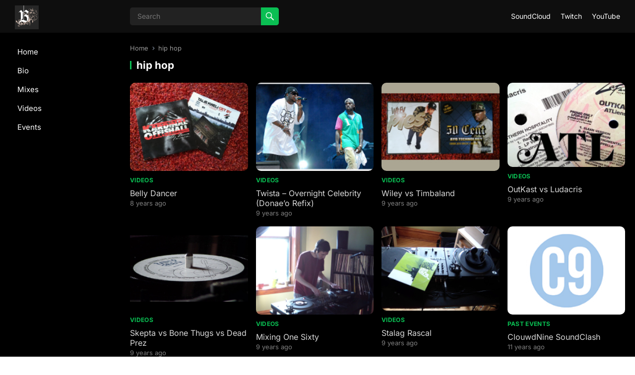

--- FILE ---
content_type: text/html; charset=UTF-8
request_url: http://www.whoa-b.com/tag/hip-hop/
body_size: 10371
content:
<!DOCTYPE html>
<html lang="en-US">
<head>
<meta charset="UTF-8">
<meta name="viewport" content="width=device-width, initial-scale=1">
<meta http-equiv="X-UA-Compatible" content="IE=edge">
<meta name="HandheldFriendly" content="true">
<link rel="profile" href="http://gmpg.org/xfn/11">
<title>hip hop &#8211; Whoa-B</title>
<meta name='robots' content='max-image-preview:large' />
	<style>img:is([sizes="auto" i], [sizes^="auto," i]) { contain-intrinsic-size: 3000px 1500px }</style>
	<link rel='dns-prefetch' href='//www.whoa-b.com' />
<link rel="alternate" type="application/rss+xml" title="Whoa-B &raquo; Feed" href="http://www.whoa-b.com/feed/" />
<link rel="alternate" type="application/rss+xml" title="Whoa-B &raquo; Comments Feed" href="http://www.whoa-b.com/comments/feed/" />
<link rel="alternate" type="application/rss+xml" title="Whoa-B &raquo; hip hop Tag Feed" href="http://www.whoa-b.com/tag/hip-hop/feed/" />
<script type="text/javascript">
/* <![CDATA[ */
window._wpemojiSettings = {"baseUrl":"https:\/\/s.w.org\/images\/core\/emoji\/16.0.1\/72x72\/","ext":".png","svgUrl":"https:\/\/s.w.org\/images\/core\/emoji\/16.0.1\/svg\/","svgExt":".svg","source":{"concatemoji":"http:\/\/www.whoa-b.com\/wp-includes\/js\/wp-emoji-release.min.js?ver=6.8.3"}};
/*! This file is auto-generated */
!function(s,n){var o,i,e;function c(e){try{var t={supportTests:e,timestamp:(new Date).valueOf()};sessionStorage.setItem(o,JSON.stringify(t))}catch(e){}}function p(e,t,n){e.clearRect(0,0,e.canvas.width,e.canvas.height),e.fillText(t,0,0);var t=new Uint32Array(e.getImageData(0,0,e.canvas.width,e.canvas.height).data),a=(e.clearRect(0,0,e.canvas.width,e.canvas.height),e.fillText(n,0,0),new Uint32Array(e.getImageData(0,0,e.canvas.width,e.canvas.height).data));return t.every(function(e,t){return e===a[t]})}function u(e,t){e.clearRect(0,0,e.canvas.width,e.canvas.height),e.fillText(t,0,0);for(var n=e.getImageData(16,16,1,1),a=0;a<n.data.length;a++)if(0!==n.data[a])return!1;return!0}function f(e,t,n,a){switch(t){case"flag":return n(e,"\ud83c\udff3\ufe0f\u200d\u26a7\ufe0f","\ud83c\udff3\ufe0f\u200b\u26a7\ufe0f")?!1:!n(e,"\ud83c\udde8\ud83c\uddf6","\ud83c\udde8\u200b\ud83c\uddf6")&&!n(e,"\ud83c\udff4\udb40\udc67\udb40\udc62\udb40\udc65\udb40\udc6e\udb40\udc67\udb40\udc7f","\ud83c\udff4\u200b\udb40\udc67\u200b\udb40\udc62\u200b\udb40\udc65\u200b\udb40\udc6e\u200b\udb40\udc67\u200b\udb40\udc7f");case"emoji":return!a(e,"\ud83e\udedf")}return!1}function g(e,t,n,a){var r="undefined"!=typeof WorkerGlobalScope&&self instanceof WorkerGlobalScope?new OffscreenCanvas(300,150):s.createElement("canvas"),o=r.getContext("2d",{willReadFrequently:!0}),i=(o.textBaseline="top",o.font="600 32px Arial",{});return e.forEach(function(e){i[e]=t(o,e,n,a)}),i}function t(e){var t=s.createElement("script");t.src=e,t.defer=!0,s.head.appendChild(t)}"undefined"!=typeof Promise&&(o="wpEmojiSettingsSupports",i=["flag","emoji"],n.supports={everything:!0,everythingExceptFlag:!0},e=new Promise(function(e){s.addEventListener("DOMContentLoaded",e,{once:!0})}),new Promise(function(t){var n=function(){try{var e=JSON.parse(sessionStorage.getItem(o));if("object"==typeof e&&"number"==typeof e.timestamp&&(new Date).valueOf()<e.timestamp+604800&&"object"==typeof e.supportTests)return e.supportTests}catch(e){}return null}();if(!n){if("undefined"!=typeof Worker&&"undefined"!=typeof OffscreenCanvas&&"undefined"!=typeof URL&&URL.createObjectURL&&"undefined"!=typeof Blob)try{var e="postMessage("+g.toString()+"("+[JSON.stringify(i),f.toString(),p.toString(),u.toString()].join(",")+"));",a=new Blob([e],{type:"text/javascript"}),r=new Worker(URL.createObjectURL(a),{name:"wpTestEmojiSupports"});return void(r.onmessage=function(e){c(n=e.data),r.terminate(),t(n)})}catch(e){}c(n=g(i,f,p,u))}t(n)}).then(function(e){for(var t in e)n.supports[t]=e[t],n.supports.everything=n.supports.everything&&n.supports[t],"flag"!==t&&(n.supports.everythingExceptFlag=n.supports.everythingExceptFlag&&n.supports[t]);n.supports.everythingExceptFlag=n.supports.everythingExceptFlag&&!n.supports.flag,n.DOMReady=!1,n.readyCallback=function(){n.DOMReady=!0}}).then(function(){return e}).then(function(){var e;n.supports.everything||(n.readyCallback(),(e=n.source||{}).concatemoji?t(e.concatemoji):e.wpemoji&&e.twemoji&&(t(e.twemoji),t(e.wpemoji)))}))}((window,document),window._wpemojiSettings);
/* ]]> */
</script>
<style id='wp-emoji-styles-inline-css' type='text/css'>

	img.wp-smiley, img.emoji {
		display: inline !important;
		border: none !important;
		box-shadow: none !important;
		height: 1em !important;
		width: 1em !important;
		margin: 0 0.07em !important;
		vertical-align: -0.1em !important;
		background: none !important;
		padding: 0 !important;
	}
</style>
<link rel='stylesheet' id='wp-block-library-css' href='http://www.whoa-b.com/wp-includes/css/dist/block-library/style.min.css?ver=6.8.3' type='text/css' media='all' />
<style id='wp-block-library-theme-inline-css' type='text/css'>
.wp-block-audio :where(figcaption){color:#555;font-size:13px;text-align:center}.is-dark-theme .wp-block-audio :where(figcaption){color:#ffffffa6}.wp-block-audio{margin:0 0 1em}.wp-block-code{border:1px solid #ccc;border-radius:4px;font-family:Menlo,Consolas,monaco,monospace;padding:.8em 1em}.wp-block-embed :where(figcaption){color:#555;font-size:13px;text-align:center}.is-dark-theme .wp-block-embed :where(figcaption){color:#ffffffa6}.wp-block-embed{margin:0 0 1em}.blocks-gallery-caption{color:#555;font-size:13px;text-align:center}.is-dark-theme .blocks-gallery-caption{color:#ffffffa6}:root :where(.wp-block-image figcaption){color:#555;font-size:13px;text-align:center}.is-dark-theme :root :where(.wp-block-image figcaption){color:#ffffffa6}.wp-block-image{margin:0 0 1em}.wp-block-pullquote{border-bottom:4px solid;border-top:4px solid;color:currentColor;margin-bottom:1.75em}.wp-block-pullquote cite,.wp-block-pullquote footer,.wp-block-pullquote__citation{color:currentColor;font-size:.8125em;font-style:normal;text-transform:uppercase}.wp-block-quote{border-left:.25em solid;margin:0 0 1.75em;padding-left:1em}.wp-block-quote cite,.wp-block-quote footer{color:currentColor;font-size:.8125em;font-style:normal;position:relative}.wp-block-quote:where(.has-text-align-right){border-left:none;border-right:.25em solid;padding-left:0;padding-right:1em}.wp-block-quote:where(.has-text-align-center){border:none;padding-left:0}.wp-block-quote.is-large,.wp-block-quote.is-style-large,.wp-block-quote:where(.is-style-plain){border:none}.wp-block-search .wp-block-search__label{font-weight:700}.wp-block-search__button{border:1px solid #ccc;padding:.375em .625em}:where(.wp-block-group.has-background){padding:1.25em 2.375em}.wp-block-separator.has-css-opacity{opacity:.4}.wp-block-separator{border:none;border-bottom:2px solid;margin-left:auto;margin-right:auto}.wp-block-separator.has-alpha-channel-opacity{opacity:1}.wp-block-separator:not(.is-style-wide):not(.is-style-dots){width:100px}.wp-block-separator.has-background:not(.is-style-dots){border-bottom:none;height:1px}.wp-block-separator.has-background:not(.is-style-wide):not(.is-style-dots){height:2px}.wp-block-table{margin:0 0 1em}.wp-block-table td,.wp-block-table th{word-break:normal}.wp-block-table :where(figcaption){color:#555;font-size:13px;text-align:center}.is-dark-theme .wp-block-table :where(figcaption){color:#ffffffa6}.wp-block-video :where(figcaption){color:#555;font-size:13px;text-align:center}.is-dark-theme .wp-block-video :where(figcaption){color:#ffffffa6}.wp-block-video{margin:0 0 1em}:root :where(.wp-block-template-part.has-background){margin-bottom:0;margin-top:0;padding:1.25em 2.375em}
</style>
<style id='classic-theme-styles-inline-css' type='text/css'>
/*! This file is auto-generated */
.wp-block-button__link{color:#fff;background-color:#32373c;border-radius:9999px;box-shadow:none;text-decoration:none;padding:calc(.667em + 2px) calc(1.333em + 2px);font-size:1.125em}.wp-block-file__button{background:#32373c;color:#fff;text-decoration:none}
</style>
<style id='global-styles-inline-css' type='text/css'>
:root{--wp--preset--aspect-ratio--square: 1;--wp--preset--aspect-ratio--4-3: 4/3;--wp--preset--aspect-ratio--3-4: 3/4;--wp--preset--aspect-ratio--3-2: 3/2;--wp--preset--aspect-ratio--2-3: 2/3;--wp--preset--aspect-ratio--16-9: 16/9;--wp--preset--aspect-ratio--9-16: 9/16;--wp--preset--color--black: #000000;--wp--preset--color--cyan-bluish-gray: #abb8c3;--wp--preset--color--white: #ffffff;--wp--preset--color--pale-pink: #f78da7;--wp--preset--color--vivid-red: #cf2e2e;--wp--preset--color--luminous-vivid-orange: #ff6900;--wp--preset--color--luminous-vivid-amber: #fcb900;--wp--preset--color--light-green-cyan: #7bdcb5;--wp--preset--color--vivid-green-cyan: #00d084;--wp--preset--color--pale-cyan-blue: #8ed1fc;--wp--preset--color--vivid-cyan-blue: #0693e3;--wp--preset--color--vivid-purple: #9b51e0;--wp--preset--gradient--vivid-cyan-blue-to-vivid-purple: linear-gradient(135deg,rgba(6,147,227,1) 0%,rgb(155,81,224) 100%);--wp--preset--gradient--light-green-cyan-to-vivid-green-cyan: linear-gradient(135deg,rgb(122,220,180) 0%,rgb(0,208,130) 100%);--wp--preset--gradient--luminous-vivid-amber-to-luminous-vivid-orange: linear-gradient(135deg,rgba(252,185,0,1) 0%,rgba(255,105,0,1) 100%);--wp--preset--gradient--luminous-vivid-orange-to-vivid-red: linear-gradient(135deg,rgba(255,105,0,1) 0%,rgb(207,46,46) 100%);--wp--preset--gradient--very-light-gray-to-cyan-bluish-gray: linear-gradient(135deg,rgb(238,238,238) 0%,rgb(169,184,195) 100%);--wp--preset--gradient--cool-to-warm-spectrum: linear-gradient(135deg,rgb(74,234,220) 0%,rgb(151,120,209) 20%,rgb(207,42,186) 40%,rgb(238,44,130) 60%,rgb(251,105,98) 80%,rgb(254,248,76) 100%);--wp--preset--gradient--blush-light-purple: linear-gradient(135deg,rgb(255,206,236) 0%,rgb(152,150,240) 100%);--wp--preset--gradient--blush-bordeaux: linear-gradient(135deg,rgb(254,205,165) 0%,rgb(254,45,45) 50%,rgb(107,0,62) 100%);--wp--preset--gradient--luminous-dusk: linear-gradient(135deg,rgb(255,203,112) 0%,rgb(199,81,192) 50%,rgb(65,88,208) 100%);--wp--preset--gradient--pale-ocean: linear-gradient(135deg,rgb(255,245,203) 0%,rgb(182,227,212) 50%,rgb(51,167,181) 100%);--wp--preset--gradient--electric-grass: linear-gradient(135deg,rgb(202,248,128) 0%,rgb(113,206,126) 100%);--wp--preset--gradient--midnight: linear-gradient(135deg,rgb(2,3,129) 0%,rgb(40,116,252) 100%);--wp--preset--font-size--small: 13px;--wp--preset--font-size--medium: 20px;--wp--preset--font-size--large: 36px;--wp--preset--font-size--x-large: 42px;--wp--preset--spacing--20: 0.44rem;--wp--preset--spacing--30: 0.67rem;--wp--preset--spacing--40: 1rem;--wp--preset--spacing--50: 1.5rem;--wp--preset--spacing--60: 2.25rem;--wp--preset--spacing--70: 3.38rem;--wp--preset--spacing--80: 5.06rem;--wp--preset--shadow--natural: 6px 6px 9px rgba(0, 0, 0, 0.2);--wp--preset--shadow--deep: 12px 12px 50px rgba(0, 0, 0, 0.4);--wp--preset--shadow--sharp: 6px 6px 0px rgba(0, 0, 0, 0.2);--wp--preset--shadow--outlined: 6px 6px 0px -3px rgba(255, 255, 255, 1), 6px 6px rgba(0, 0, 0, 1);--wp--preset--shadow--crisp: 6px 6px 0px rgba(0, 0, 0, 1);}:where(.is-layout-flex){gap: 0.5em;}:where(.is-layout-grid){gap: 0.5em;}body .is-layout-flex{display: flex;}.is-layout-flex{flex-wrap: wrap;align-items: center;}.is-layout-flex > :is(*, div){margin: 0;}body .is-layout-grid{display: grid;}.is-layout-grid > :is(*, div){margin: 0;}:where(.wp-block-columns.is-layout-flex){gap: 2em;}:where(.wp-block-columns.is-layout-grid){gap: 2em;}:where(.wp-block-post-template.is-layout-flex){gap: 1.25em;}:where(.wp-block-post-template.is-layout-grid){gap: 1.25em;}.has-black-color{color: var(--wp--preset--color--black) !important;}.has-cyan-bluish-gray-color{color: var(--wp--preset--color--cyan-bluish-gray) !important;}.has-white-color{color: var(--wp--preset--color--white) !important;}.has-pale-pink-color{color: var(--wp--preset--color--pale-pink) !important;}.has-vivid-red-color{color: var(--wp--preset--color--vivid-red) !important;}.has-luminous-vivid-orange-color{color: var(--wp--preset--color--luminous-vivid-orange) !important;}.has-luminous-vivid-amber-color{color: var(--wp--preset--color--luminous-vivid-amber) !important;}.has-light-green-cyan-color{color: var(--wp--preset--color--light-green-cyan) !important;}.has-vivid-green-cyan-color{color: var(--wp--preset--color--vivid-green-cyan) !important;}.has-pale-cyan-blue-color{color: var(--wp--preset--color--pale-cyan-blue) !important;}.has-vivid-cyan-blue-color{color: var(--wp--preset--color--vivid-cyan-blue) !important;}.has-vivid-purple-color{color: var(--wp--preset--color--vivid-purple) !important;}.has-black-background-color{background-color: var(--wp--preset--color--black) !important;}.has-cyan-bluish-gray-background-color{background-color: var(--wp--preset--color--cyan-bluish-gray) !important;}.has-white-background-color{background-color: var(--wp--preset--color--white) !important;}.has-pale-pink-background-color{background-color: var(--wp--preset--color--pale-pink) !important;}.has-vivid-red-background-color{background-color: var(--wp--preset--color--vivid-red) !important;}.has-luminous-vivid-orange-background-color{background-color: var(--wp--preset--color--luminous-vivid-orange) !important;}.has-luminous-vivid-amber-background-color{background-color: var(--wp--preset--color--luminous-vivid-amber) !important;}.has-light-green-cyan-background-color{background-color: var(--wp--preset--color--light-green-cyan) !important;}.has-vivid-green-cyan-background-color{background-color: var(--wp--preset--color--vivid-green-cyan) !important;}.has-pale-cyan-blue-background-color{background-color: var(--wp--preset--color--pale-cyan-blue) !important;}.has-vivid-cyan-blue-background-color{background-color: var(--wp--preset--color--vivid-cyan-blue) !important;}.has-vivid-purple-background-color{background-color: var(--wp--preset--color--vivid-purple) !important;}.has-black-border-color{border-color: var(--wp--preset--color--black) !important;}.has-cyan-bluish-gray-border-color{border-color: var(--wp--preset--color--cyan-bluish-gray) !important;}.has-white-border-color{border-color: var(--wp--preset--color--white) !important;}.has-pale-pink-border-color{border-color: var(--wp--preset--color--pale-pink) !important;}.has-vivid-red-border-color{border-color: var(--wp--preset--color--vivid-red) !important;}.has-luminous-vivid-orange-border-color{border-color: var(--wp--preset--color--luminous-vivid-orange) !important;}.has-luminous-vivid-amber-border-color{border-color: var(--wp--preset--color--luminous-vivid-amber) !important;}.has-light-green-cyan-border-color{border-color: var(--wp--preset--color--light-green-cyan) !important;}.has-vivid-green-cyan-border-color{border-color: var(--wp--preset--color--vivid-green-cyan) !important;}.has-pale-cyan-blue-border-color{border-color: var(--wp--preset--color--pale-cyan-blue) !important;}.has-vivid-cyan-blue-border-color{border-color: var(--wp--preset--color--vivid-cyan-blue) !important;}.has-vivid-purple-border-color{border-color: var(--wp--preset--color--vivid-purple) !important;}.has-vivid-cyan-blue-to-vivid-purple-gradient-background{background: var(--wp--preset--gradient--vivid-cyan-blue-to-vivid-purple) !important;}.has-light-green-cyan-to-vivid-green-cyan-gradient-background{background: var(--wp--preset--gradient--light-green-cyan-to-vivid-green-cyan) !important;}.has-luminous-vivid-amber-to-luminous-vivid-orange-gradient-background{background: var(--wp--preset--gradient--luminous-vivid-amber-to-luminous-vivid-orange) !important;}.has-luminous-vivid-orange-to-vivid-red-gradient-background{background: var(--wp--preset--gradient--luminous-vivid-orange-to-vivid-red) !important;}.has-very-light-gray-to-cyan-bluish-gray-gradient-background{background: var(--wp--preset--gradient--very-light-gray-to-cyan-bluish-gray) !important;}.has-cool-to-warm-spectrum-gradient-background{background: var(--wp--preset--gradient--cool-to-warm-spectrum) !important;}.has-blush-light-purple-gradient-background{background: var(--wp--preset--gradient--blush-light-purple) !important;}.has-blush-bordeaux-gradient-background{background: var(--wp--preset--gradient--blush-bordeaux) !important;}.has-luminous-dusk-gradient-background{background: var(--wp--preset--gradient--luminous-dusk) !important;}.has-pale-ocean-gradient-background{background: var(--wp--preset--gradient--pale-ocean) !important;}.has-electric-grass-gradient-background{background: var(--wp--preset--gradient--electric-grass) !important;}.has-midnight-gradient-background{background: var(--wp--preset--gradient--midnight) !important;}.has-small-font-size{font-size: var(--wp--preset--font-size--small) !important;}.has-medium-font-size{font-size: var(--wp--preset--font-size--medium) !important;}.has-large-font-size{font-size: var(--wp--preset--font-size--large) !important;}.has-x-large-font-size{font-size: var(--wp--preset--font-size--x-large) !important;}
:where(.wp-block-post-template.is-layout-flex){gap: 1.25em;}:where(.wp-block-post-template.is-layout-grid){gap: 1.25em;}
:where(.wp-block-columns.is-layout-flex){gap: 2em;}:where(.wp-block-columns.is-layout-grid){gap: 2em;}
:root :where(.wp-block-pullquote){font-size: 1.5em;line-height: 1.6;}
</style>
<link rel='stylesheet' id='blackvideo-fonts-css' href='http://www.whoa-b.com/wp-content/fonts/616b76d9704ab093a87cd7ef7766a48b.css' type='text/css' media='all' />
<link rel='stylesheet' id='blackvideo-style-css' href='http://www.whoa-b.com/wp-content/themes/blackvideo/style.css?ver=20240520' type='text/css' media='all' />
<link rel='stylesheet' id='blackvideo-responsive-style-css' href='http://www.whoa-b.com/wp-content/themes/blackvideo/responsive.css?ver=20240520' type='text/css' media='all' />
<link rel='stylesheet' id='genericons-style-css' href='http://www.whoa-b.com/wp-content/themes/blackvideo/genericons/genericons.css?ver=6.8.3' type='text/css' media='all' />
<link rel='stylesheet' id='font-awesome-style-css' href='http://www.whoa-b.com/wp-content/themes/blackvideo/assets/css/font-awesome.css?ver=20240520' type='text/css' media='all' />
<link rel='stylesheet' id='mCustomScrollbar-style-css' href='http://www.whoa-b.com/wp-content/themes/blackvideo/assets/css/jquery.mCustomScrollbar.css?ver=20240520' type='text/css' media='all' />
<script type="text/javascript" src="http://www.whoa-b.com/wp-includes/js/jquery/jquery.min.js?ver=3.7.1" id="jquery-core-js"></script>
<script type="text/javascript" src="http://www.whoa-b.com/wp-includes/js/jquery/jquery-migrate.min.js?ver=3.4.1" id="jquery-migrate-js"></script>
<link rel="https://api.w.org/" href="http://www.whoa-b.com/wp-json/" /><link rel="alternate" title="JSON" type="application/json" href="http://www.whoa-b.com/wp-json/wp/v2/tags/21" /><link rel="EditURI" type="application/rsd+xml" title="RSD" href="http://www.whoa-b.com/xmlrpc.php?rsd" />
<meta name="generator" content="WordPress 6.8.3" />
<link rel="icon" href="http://www.whoa-b.com/wp-content/uploads/2023/07/cropped-whoa-b_logo_1000-1-32x32.jpg" sizes="32x32" />
<link rel="icon" href="http://www.whoa-b.com/wp-content/uploads/2023/07/cropped-whoa-b_logo_1000-1-192x192.jpg" sizes="192x192" />
<link rel="apple-touch-icon" href="http://www.whoa-b.com/wp-content/uploads/2023/07/cropped-whoa-b_logo_1000-1-180x180.jpg" />
<meta name="msapplication-TileImage" content="http://www.whoa-b.com/wp-content/uploads/2023/07/cropped-whoa-b_logo_1000-1-270x270.jpg" />
</head>

<body class="archive tag tag-hip-hop tag-21 wp-custom-logo wp-embed-responsive wp-theme-blackvideo hfeed">



<div id="page" class="site">

	<a class="skip-link screen-reader-text" href="#content">Skip to content</a>

	<header id="masthead" class="site-header clear">

		<div class="site-start clear">

			
			<div class="site-branding">

				
					<div id="logo">
						<a href="http://www.whoa-b.com/" class="custom-logo-link" rel="home"><img width="1000" height="1000" src="http://www.whoa-b.com/wp-content/uploads/2023/07/whoa-b_logo_1000.jpg" class="custom-logo" alt="Whoa-B" decoding="async" fetchpriority="high" srcset="http://www.whoa-b.com/wp-content/uploads/2023/07/whoa-b_logo_1000.jpg 1000w, http://www.whoa-b.com/wp-content/uploads/2023/07/whoa-b_logo_1000-300x300.jpg 300w, http://www.whoa-b.com/wp-content/uploads/2023/07/whoa-b_logo_1000-768x768.jpg 768w" sizes="(max-width: 1000px) 100vw, 1000px" /></a>					</div><!-- #logo -->

				
				
			</div><!-- .site-branding -->	

			<div class="header-search ">
				<form id="searchform" method="get" action="http://www.whoa-b.com/">
					<input type="search" name="s" class="search-input" placeholder="Search" autocomplete="off">
					<button type="submit" class="search-submit"><span class="genericon genericon-search"></span></button>		
				</form>
			</div><!-- .header-search -->
			
			<nav id="primary-nav" class="primary-navigation">

				<div class="menu-links-container"><ul id="primary-menu" class="sf-menu"><li id="menu-item-3836" class="menu-item menu-item-type-custom menu-item-object-custom menu-item-3836"><a href="https://soundcloud.com/whoabee">SoundCloud</a></li>
<li id="menu-item-3835" class="menu-item menu-item-type-custom menu-item-object-custom menu-item-3835"><a href="https://www.twitch.tv/djwhoabee">Twitch</a></li>
<li id="menu-item-3834" class="menu-item menu-item-type-custom menu-item-object-custom menu-item-3834"><a href="https://www.youtube.com/whoabee">YouTube</a></li>
</ul></div>
			</nav><!-- #primary-nav -->		

			<div class="header-toggles">
				<button class="toggle nav-toggle mobile-nav-toggle" data-toggle-target=".menu-modal"  data-toggle-body-class="showing-menu-modal" aria-expanded="false" data-set-focus=".close-nav-toggle">
					<span class="toggle-inner">
						<span class="toggle-icon">
							<svg class="svg-icon" aria-hidden="true" role="img" focusable="false" xmlns="http://www.w3.org/2000/svg" width="26" height="7" viewBox="0 0 26 7"><path fill-rule="evenodd" d="M332.5,45 C330.567003,45 329,43.4329966 329,41.5 C329,39.5670034 330.567003,38 332.5,38 C334.432997,38 336,39.5670034 336,41.5 C336,43.4329966 334.432997,45 332.5,45 Z M342,45 C340.067003,45 338.5,43.4329966 338.5,41.5 C338.5,39.5670034 340.067003,38 342,38 C343.932997,38 345.5,39.5670034 345.5,41.5 C345.5,43.4329966 343.932997,45 342,45 Z M351.5,45 C349.567003,45 348,43.4329966 348,41.5 C348,39.5670034 349.567003,38 351.5,38 C353.432997,38 355,39.5670034 355,41.5 C355,43.4329966 353.432997,45 351.5,45 Z" transform="translate(-329 -38)" /></svg>						</span>
						<span class="toggle-text">Menu</span>
					</span>
				</button><!-- .nav-toggle -->
			</div><!-- .header-toggles -->	

		</div><!-- .site-start -->			

	</header><!-- #masthead -->

	<div class="menu-modal cover-modal header-footer-group" data-modal-target-string=".menu-modal">

		<div class="menu-modal-inner modal-inner">

			<div class="menu-wrapper section-inner">

				<div class="menu-top">

					<button class="toggle close-nav-toggle fill-children-current-color" data-toggle-target=".menu-modal" data-toggle-body-class="showing-menu-modal" aria-expanded="false" data-set-focus=".menu-modal">
						<span class="toggle-text">Close Menu</span>
						<svg class="svg-icon" aria-hidden="true" role="img" focusable="false" xmlns="http://www.w3.org/2000/svg" width="16" height="16" viewBox="0 0 16 16"><polygon fill="" fill-rule="evenodd" points="6.852 7.649 .399 1.195 1.445 .149 7.899 6.602 14.352 .149 15.399 1.195 8.945 7.649 15.399 14.102 14.352 15.149 7.899 8.695 1.445 15.149 .399 14.102" /></svg>					</button><!-- .nav-toggle -->

					
					<nav class="mobile-menu" aria-label="Mobile" role="navigation">

						<ul class="modal-menu reset-list-style">

						<li id="menu-item-48" class="menu-item menu-item-type-custom menu-item-object-custom menu-item-home menu-item-48"><div class="ancestor-wrapper"><a href="http://www.whoa-b.com">Home</a></div><!-- .ancestor-wrapper --></li>
<li id="menu-item-50" class="menu-item menu-item-type-post_type menu-item-object-page menu-item-50"><div class="ancestor-wrapper"><a href="http://www.whoa-b.com/bio/">Bio</a></div><!-- .ancestor-wrapper --></li>
<li id="menu-item-204" class="menu-item menu-item-type-taxonomy menu-item-object-category menu-item-204"><div class="ancestor-wrapper"><a href="http://www.whoa-b.com/category/mixes/">Mixes</a></div><!-- .ancestor-wrapper --></li>
<li id="menu-item-139" class="menu-item menu-item-type-taxonomy menu-item-object-category menu-item-139"><div class="ancestor-wrapper"><a href="http://www.whoa-b.com/category/videos/">Videos</a></div><!-- .ancestor-wrapper --></li>
<li id="menu-item-518" class="menu-item menu-item-type-taxonomy menu-item-object-category menu-item-518"><div class="ancestor-wrapper"><a href="http://www.whoa-b.com/category/events/">Events</a></div><!-- .ancestor-wrapper --></li>

						</ul>

					</nav>

				</div><!-- .menu-top -->

			</div><!-- .menu-wrapper -->

		</div><!-- .menu-modal-inner -->

	</div><!-- .menu-modal -->		
		
	<div id="content" class="site-content  container">

		<div class="clear">

	<div class="left-sidebar">

	<div class="left-sidebar-wrap">
	<nav id="left-nav" class="left-navigation">

		<div class="menu-header-menu-container"><ul id="left-menu" class="sf-menu"><li class="menu-item menu-item-type-custom menu-item-object-custom menu-item-home menu-item-48"><a href="http://www.whoa-b.com">Home</a></li>
<li class="menu-item menu-item-type-post_type menu-item-object-page menu-item-50"><a href="http://www.whoa-b.com/bio/">Bio</a></li>
<li class="menu-item menu-item-type-taxonomy menu-item-object-category menu-item-204"><a href="http://www.whoa-b.com/category/mixes/">Mixes</a></li>
<li class="menu-item menu-item-type-taxonomy menu-item-object-category menu-item-139"><a href="http://www.whoa-b.com/category/videos/">Videos</a></li>
<li class="menu-item menu-item-type-taxonomy menu-item-object-category menu-item-518"><a href="http://www.whoa-b.com/category/events/">Events</a></li>
</ul></div>
	</nav><!-- #left-nav -->

	</div><!-- .left-sidebar-wrap -->

</div><!-- .left-sidebar -->
	<div class="content-wrap clear">

	<div id="primary" class="content-area full-width clear">
				
		<main id="main" class="site-main clear">

			<div class="breadcrumbs clear">
				<span class="breadcrumbs-nav">
					<a href="http://www.whoa-b.com">Home</a>
					<span class="post-category">hip hop</span>
				</span>				
				<h1>
					hip hop					
				</h1>	
							
			</div><!-- .breadcrumbs -->

			<div id="recent-content" class="content-loop">

				<div id="post-2243" class="ht_grid_1_4 box-effect post-2243 post type-post status-publish format-standard has-post-thumbnail hentry category-videos tag-dancehall tag-hip-hop">	

			<a class="thumbnail-link" href="http://www.whoa-b.com/2017/07/16/belly-dancer/">
			<div class="thumbnail-wrap">
				<img width="200" height="150" src="http://www.whoa-b.com/wp-content/uploads/2017/07/20170716_130923b.jpg" class="attachment-blackvideo_post_thumb size-blackvideo_post_thumb wp-post-image" alt="" decoding="async" />			</div><!-- .thumbnail-wrap -->
					</a>
		

	<div class="entry-header">

					<div class="entry-category"><a href="http://www.whoa-b.com/category/videos/">Videos</a> </div>
		
		<h2 class="entry-title"><a href="http://www.whoa-b.com/2017/07/16/belly-dancer/">Belly Dancer</a></h2>

		<div class="entry-meta">
			<span class="entry-date">8 years ago</span>
		</div><!-- .entry-meta -->		
									
	</div><!-- .entry-header -->

</div><!-- #post-2243 --><div id="post-2204" class="ht_grid_1_4 box-effect post-2204 post type-post status-publish format-standard has-post-thumbnail hentry category-videos tag-grime tag-hip-hop tag-uk-garage">	

			<a class="thumbnail-link" href="http://www.whoa-b.com/2017/04/08/twista-overnight-celebrity-donaeo-refix/">
			<div class="thumbnail-wrap">
				<img width="200" height="150" src="http://www.whoa-b.com/wp-content/uploads/2017/04/Capture5b.png" class="attachment-blackvideo_post_thumb size-blackvideo_post_thumb wp-post-image" alt="" decoding="async" />			</div><!-- .thumbnail-wrap -->
					</a>
		

	<div class="entry-header">

					<div class="entry-category"><a href="http://www.whoa-b.com/category/videos/">Videos</a> </div>
		
		<h2 class="entry-title"><a href="http://www.whoa-b.com/2017/04/08/twista-overnight-celebrity-donaeo-refix/">Twista &#8211; Overnight Celebrity (Donae&#8217;o Refix)</a></h2>

		<div class="entry-meta">
			<span class="entry-date">9 years ago</span>
		</div><!-- .entry-meta -->		
									
	</div><!-- .entry-header -->

</div><!-- #post-2204 --><div id="post-2171" class="ht_grid_1_4 box-effect post-2171 post type-post status-publish format-standard has-post-thumbnail hentry category-videos tag-grime tag-hip-hop">	

			<a class="thumbnail-link" href="http://www.whoa-b.com/2017/03/04/wiley-vs-timbaland/">
			<div class="thumbnail-wrap">
				<img width="200" height="150" src="http://www.whoa-b.com/wp-content/uploads/2017/03/20170304_150303b1.jpg" class="attachment-blackvideo_post_thumb size-blackvideo_post_thumb wp-post-image" alt="" decoding="async" />			</div><!-- .thumbnail-wrap -->
					</a>
		

	<div class="entry-header">

					<div class="entry-category"><a href="http://www.whoa-b.com/category/videos/">Videos</a> </div>
		
		<h2 class="entry-title"><a href="http://www.whoa-b.com/2017/03/04/wiley-vs-timbaland/">Wiley vs Timbaland</a></h2>

		<div class="entry-meta">
			<span class="entry-date">9 years ago</span>
		</div><!-- .entry-meta -->		
									
	</div><!-- .entry-header -->

</div><!-- #post-2171 --><div id="post-2162" class="ht_grid_1_4 box-effect post-2162 post type-post status-publish format-standard has-post-thumbnail hentry category-videos tag-hip-hop">	

			<a class="thumbnail-link" href="http://www.whoa-b.com/2017/02/26/outkast-vs-ludacris/">
			<div class="thumbnail-wrap">
				<img width="210" height="150" src="http://www.whoa-b.com/wp-content/uploads/2017/02/atlanta_s.jpg" class="attachment-blackvideo_post_thumb size-blackvideo_post_thumb wp-post-image" alt="" decoding="async" loading="lazy" />			</div><!-- .thumbnail-wrap -->
					</a>
		

	<div class="entry-header">

					<div class="entry-category"><a href="http://www.whoa-b.com/category/videos/">Videos</a> </div>
		
		<h2 class="entry-title"><a href="http://www.whoa-b.com/2017/02/26/outkast-vs-ludacris/">OutKast vs Ludacris</a></h2>

		<div class="entry-meta">
			<span class="entry-date">9 years ago</span>
		</div><!-- .entry-meta -->		
									
	</div><!-- .entry-header -->

</div><!-- #post-2162 --><div id="post-2157" class="ht_grid_1_4 box-effect post-2157 post type-post status-publish format-standard has-post-thumbnail hentry category-videos tag-grime tag-hip-hop">	

			<a class="thumbnail-link" href="http://www.whoa-b.com/2017/02/11/radiofreq/">
			<div class="thumbnail-wrap">
				<img width="210" height="150" src="http://www.whoa-b.com/wp-content/uploads/2017/02/radio_freq_210x150.jpg" class="attachment-blackvideo_post_thumb size-blackvideo_post_thumb wp-post-image" alt="" decoding="async" loading="lazy" />			</div><!-- .thumbnail-wrap -->
					</a>
		

	<div class="entry-header">

					<div class="entry-category"><a href="http://www.whoa-b.com/category/videos/">Videos</a> </div>
		
		<h2 class="entry-title"><a href="http://www.whoa-b.com/2017/02/11/radiofreq/">Skepta vs Bone Thugs vs Dead Prez</a></h2>

		<div class="entry-meta">
			<span class="entry-date">9 years ago</span>
		</div><!-- .entry-meta -->		
									
	</div><!-- .entry-header -->

</div><!-- #post-2157 --><div id="post-2135" class="ht_grid_1_4 box-effect post-2135 post type-post status-publish format-standard has-post-thumbnail hentry category-videos tag-drum-bass tag-footwork tag-grime tag-hip-hop tag-reggae">	

			<a class="thumbnail-link" href="http://www.whoa-b.com/2016/09/03/mixing-one-sixty/">
			<div class="thumbnail-wrap">
				<img width="200" height="150" src="http://www.whoa-b.com/wp-content/uploads/2016/09/m160_200x150.png" class="attachment-blackvideo_post_thumb size-blackvideo_post_thumb wp-post-image" alt="" decoding="async" loading="lazy" />			</div><!-- .thumbnail-wrap -->
					</a>
		

	<div class="entry-header">

					<div class="entry-category"><a href="http://www.whoa-b.com/category/videos/">Videos</a> </div>
		
		<h2 class="entry-title"><a href="http://www.whoa-b.com/2016/09/03/mixing-one-sixty/">Mixing One Sixty</a></h2>

		<div class="entry-meta">
			<span class="entry-date">9 years ago</span>
		</div><!-- .entry-meta -->		
									
	</div><!-- .entry-header -->

</div><!-- #post-2135 --><div id="post-2118" class="ht_grid_1_4 box-effect post-2118 post type-post status-publish format-standard has-post-thumbnail hentry category-videos tag-grime tag-hip-hop tag-reggae">	

			<a class="thumbnail-link" href="http://www.whoa-b.com/2016/07/31/stalag-rascal/">
			<div class="thumbnail-wrap">
				<img width="210" height="150" src="http://www.whoa-b.com/wp-content/uploads/2016/08/vlcsnap-2016-07-31-17h45m57s205b.png" class="attachment-blackvideo_post_thumb size-blackvideo_post_thumb wp-post-image" alt="" decoding="async" loading="lazy" />			</div><!-- .thumbnail-wrap -->
					</a>
		

	<div class="entry-header">

					<div class="entry-category"><a href="http://www.whoa-b.com/category/videos/">Videos</a> </div>
		
		<h2 class="entry-title"><a href="http://www.whoa-b.com/2016/07/31/stalag-rascal/">Stalag Rascal</a></h2>

		<div class="entry-meta">
			<span class="entry-date">9 years ago</span>
		</div><!-- .entry-meta -->		
									
	</div><!-- .entry-header -->

</div><!-- #post-2118 --><div id="post-1944" class="ht_grid_1_4 box-effect post-1944 post type-post status-publish format-standard has-post-thumbnail hentry category-past-events tag-drum-bass tag-dubstep tag-grime tag-hip-hop tag-reggae">	

			<a class="thumbnail-link" href="http://www.whoa-b.com/2015/02/01/clouwdnine-soundclash/">
			<div class="thumbnail-wrap">
				<img width="200" height="150" src="http://www.whoa-b.com/wp-content/uploads/2015/02/c9.jpg" class="attachment-blackvideo_post_thumb size-blackvideo_post_thumb wp-post-image" alt="" decoding="async" loading="lazy" />			</div><!-- .thumbnail-wrap -->
					</a>
		

	<div class="entry-header">

					<div class="entry-category"><a href="http://www.whoa-b.com/category/events/past-events/">Past Events</a> </div>
		
		<h2 class="entry-title"><a href="http://www.whoa-b.com/2015/02/01/clouwdnine-soundclash/">ClouwdNine SoundClash</a></h2>

		<div class="entry-meta">
			<span class="entry-date">11 years ago</span>
		</div><!-- .entry-meta -->		
									
	</div><!-- .entry-header -->

</div><!-- #post-1944 --><div id="post-1905" class="ht_grid_1_4 box-effect post-1905 post type-post status-publish format-standard hentry category-past-events tag-broken-beat tag-drum-bass tag-grime tag-hip-hop tag-house tag-pop">	

		

	<div class="entry-header">

					<div class="entry-category"><a href="http://www.whoa-b.com/category/events/past-events/">Past Events</a> </div>
		
		<h2 class="entry-title"><a href="http://www.whoa-b.com/2014/12/20/hustle-2/">Saturday Night Hustle: The Final Hustle</a></h2>

		<div class="entry-meta">
			<span class="entry-date">11 years ago</span>
		</div><!-- .entry-meta -->		
									
	</div><!-- .entry-header -->

</div><!-- #post-1905 --><div id="post-1845" class="ht_grid_1_4 box-effect post-1845 post type-post status-publish format-standard hentry category-past-events tag-dubstep tag-hip-hop tag-pop">	

		

	<div class="entry-header">

					<div class="entry-category"><a href="http://www.whoa-b.com/category/events/past-events/">Past Events</a> </div>
		
		<h2 class="entry-title"><a href="http://www.whoa-b.com/2014/07/12/pressure-billiards/">Saturday Night Hustle @ Pressure Billiards</a></h2>

		<div class="entry-meta">
			<span class="entry-date">11 years ago</span>
		</div><!-- .entry-meta -->		
									
	</div><!-- .entry-header -->

</div><!-- #post-1845 --><div id="post-1248" class="ht_grid_1_4 box-effect post-1248 post type-post status-publish format-standard has-post-thumbnail hentry category-past-events tag-drum-bass tag-dubstep tag-grime tag-hip-hop tag-the-deep-end tag-uk-garage">	

			<a class="thumbnail-link" href="http://www.whoa-b.com/2012/06/22/face-melt-meets-the-deep-end-all-stars/">
			<div class="thumbnail-wrap">
				<img width="200" height="150" src="http://www.whoa-b.com/wp-content/uploads/2011/07/DeepEnd_Web_Flyer_Thumb.jpg" class="attachment-blackvideo_post_thumb size-blackvideo_post_thumb wp-post-image" alt="" decoding="async" loading="lazy" />			</div><!-- .thumbnail-wrap -->
					</a>
		

	<div class="entry-header">

					<div class="entry-category"><a href="http://www.whoa-b.com/category/events/past-events/">Past Events</a> </div>
		
		<h2 class="entry-title"><a href="http://www.whoa-b.com/2012/06/22/face-melt-meets-the-deep-end-all-stars/">Face Melt meets The Deep End All-Stars</a></h2>

		<div class="entry-meta">
			<span class="entry-date">13 years ago</span>
		</div><!-- .entry-meta -->		
									
	</div><!-- .entry-header -->

</div><!-- #post-1248 --><div id="post-766" class="ht_grid_1_4 box-effect post-766 post type-post status-publish format-standard hentry category-past-events tag-dubstep tag-grime tag-hip-hop tag-uk-garage">	

		

	<div class="entry-header">

					<div class="entry-category"><a href="http://www.whoa-b.com/category/events/past-events/">Past Events</a> </div>
		
		<h2 class="entry-title"><a href="http://www.whoa-b.com/2008/10/02/cool-it-people-lounge/">Cool It @ People Lounge</a></h2>

		<div class="entry-meta">
			<span class="entry-date">17 years ago</span>
		</div><!-- .entry-meta -->		
									
	</div><!-- .entry-header -->

</div><!-- #post-766 --><div id="post-110" class="ht_grid_1_4 box-effect post-110 post type-post status-publish format-standard has-post-thumbnail hentry category-videos tag-dubstep tag-grime tag-hip-hop">	

			<a class="thumbnail-link" href="http://www.whoa-b.com/2008/03/13/live-bassgoesboom-pt2/">
			<div class="thumbnail-wrap">
				<img width="210" height="150" src="http://www.whoa-b.com/wp-content/uploads/2008/03/bgb_pt2.png" class="attachment-blackvideo_post_thumb size-blackvideo_post_thumb wp-post-image" alt="" decoding="async" loading="lazy" />			</div><!-- .thumbnail-wrap -->
					</a>
		

	<div class="entry-header">

					<div class="entry-category"><a href="http://www.whoa-b.com/category/videos/">Videos</a> </div>
		
		<h2 class="entry-title"><a href="http://www.whoa-b.com/2008/03/13/live-bassgoesboom-pt2/">Live @ BassGoesBoom pt2</a></h2>

		<div class="entry-meta">
			<span class="entry-date">18 years ago</span>
		</div><!-- .entry-meta -->		
									
	</div><!-- .entry-header -->

</div><!-- #post-110 --><div id="post-108" class="ht_grid_1_4 box-effect post-108 post type-post status-publish format-standard has-post-thumbnail hentry category-videos tag-alt-metal tag-dubstep tag-hip-hop">	

			<a class="thumbnail-link" href="http://www.whoa-b.com/2008/03/03/live-bassgoesboom-pt1/">
			<div class="thumbnail-wrap">
				<img width="210" height="150" src="http://www.whoa-b.com/wp-content/uploads/2008/03/bgb_pt1.png" class="attachment-blackvideo_post_thumb size-blackvideo_post_thumb wp-post-image" alt="" decoding="async" loading="lazy" />			</div><!-- .thumbnail-wrap -->
					</a>
		

	<div class="entry-header">

					<div class="entry-category"><a href="http://www.whoa-b.com/category/videos/">Videos</a> </div>
		
		<h2 class="entry-title"><a href="http://www.whoa-b.com/2008/03/03/live-bassgoesboom-pt1/">Live @ BassGoesBoom pt1</a></h2>

		<div class="entry-meta">
			<span class="entry-date">18 years ago</span>
		</div><!-- .entry-meta -->		
									
	</div><!-- .entry-header -->

</div><!-- #post-108 --><div id="post-216" class="ht_grid_1_4 box-effect post-216 post type-post status-publish format-standard has-post-thumbnail hentry category-mixes tag-alt-metal tag-dubstep tag-grime tag-hip-hop">	

			<a class="thumbnail-link" href="http://www.whoa-b.com/2008/02/05/live-bassgoesboom/">
			<div class="thumbnail-wrap">
				<img width="360" height="270" src="http://www.whoa-b.com/wp-content/uploads/2008/02/DSC04641.jpg" class="attachment-blackvideo_post_thumb size-blackvideo_post_thumb wp-post-image" alt="" decoding="async" loading="lazy" srcset="http://www.whoa-b.com/wp-content/uploads/2008/02/DSC04641.jpg 400w, http://www.whoa-b.com/wp-content/uploads/2008/02/DSC04641-200x150.jpg 200w, http://www.whoa-b.com/wp-content/uploads/2008/02/DSC04641-300x225.jpg 300w" sizes="auto, (max-width: 360px) 100vw, 360px" />			</div><!-- .thumbnail-wrap -->
					</a>
		

	<div class="entry-header">

					<div class="entry-category"><a href="http://www.whoa-b.com/category/mixes/">Mixes</a> </div>
		
		<h2 class="entry-title"><a href="http://www.whoa-b.com/2008/02/05/live-bassgoesboom/">Live @ BassGoesBoom</a></h2>

		<div class="entry-meta">
			<span class="entry-date">18 years ago</span>
		</div><!-- .entry-meta -->		
									
	</div><!-- .entry-header -->

</div><!-- #post-216 --><div id="post-105" class="ht_grid_1_4 box-effect post-105 post type-post status-publish format-standard has-post-thumbnail hentry category-videos tag-bassline tag-breaks tag-grime tag-hip-hop tag-house tag-pop tag-uk-garage">	

			<a class="thumbnail-link" href="http://www.whoa-b.com/2007/12/10/my-first-quickmix/">
			<div class="thumbnail-wrap">
				<img width="210" height="150" src="http://www.whoa-b.com/wp-content/uploads/2007/12/my_first_quickmix.png" class="attachment-blackvideo_post_thumb size-blackvideo_post_thumb wp-post-image" alt="" decoding="async" loading="lazy" />			</div><!-- .thumbnail-wrap -->
							<div class="icon-play"><i class="genericon genericon-play"></i></div>
					</a>
		

	<div class="entry-header">

					<div class="entry-category"><a href="http://www.whoa-b.com/category/videos/">Videos</a> </div>
		
		<h2 class="entry-title"><a href="http://www.whoa-b.com/2007/12/10/my-first-quickmix/">My First Quickmix</a></h2>

		<div class="entry-meta">
			<span class="entry-date">18 years ago</span>
		</div><!-- .entry-meta -->		
									
	</div><!-- .entry-header -->

</div><!-- #post-105 --><div id="post-159" class="ht_grid_1_4 box-effect post-159 post type-post status-publish format-standard has-post-thumbnail hentry category-mixes tag-dubstep tag-grime tag-hip-hop">	

			<a class="thumbnail-link" href="http://www.whoa-b.com/2006/12/17/school-listen-and-learn/">
			<div class="thumbnail-wrap">
				<img width="200" height="150" src="http://www.whoa-b.com/wp-content/uploads/2006/12/school.png" class="attachment-blackvideo_post_thumb size-blackvideo_post_thumb wp-post-image" alt="" decoding="async" loading="lazy" />			</div><!-- .thumbnail-wrap -->
					</a>
		

	<div class="entry-header">

					<div class="entry-category"><a href="http://www.whoa-b.com/category/mixes/">Mixes</a> </div>
		
		<h2 class="entry-title"><a href="http://www.whoa-b.com/2006/12/17/school-listen-and-learn/">School (Listen And Learn)</a></h2>

		<div class="entry-meta">
			<span class="entry-date">19 years ago</span>
		</div><!-- .entry-meta -->		
									
	</div><!-- .entry-header -->

</div><!-- #post-159 --><div id="post-444" class="ht_grid_1_4 box-effect post-444 post type-post status-publish format-standard has-post-thumbnail hentry category-mixes tag-dubstep tag-grime tag-hip-hop">	

			<a class="thumbnail-link" href="http://www.whoa-b.com/2005/11/22/welcome-to-grimerock/">
			<div class="thumbnail-wrap">
				<img width="200" height="150" src="http://www.whoa-b.com/wp-content/uploads/2005/11/grimerock.jpg" class="attachment-blackvideo_post_thumb size-blackvideo_post_thumb wp-post-image" alt="" decoding="async" loading="lazy" />			</div><!-- .thumbnail-wrap -->
					</a>
		

	<div class="entry-header">

					<div class="entry-category"><a href="http://www.whoa-b.com/category/mixes/">Mixes</a> </div>
		
		<h2 class="entry-title"><a href="http://www.whoa-b.com/2005/11/22/welcome-to-grimerock/">Welcome To Grimerock</a></h2>

		<div class="entry-meta">
			<span class="entry-date">20 years ago</span>
		</div><!-- .entry-meta -->		
									
	</div><!-- .entry-header -->

</div><!-- #post-444 --><div id="post-321" class="ht_grid_1_4 box-effect post-321 post type-post status-publish format-standard has-post-thumbnail hentry category-mixes tag-hip-hop">	

			<a class="thumbnail-link" href="http://www.whoa-b.com/2005/05/18/b-true-hollywood-gangsta/">
			<div class="thumbnail-wrap">
				<img width="200" height="150" src="http://www.whoa-b.com/wp-content/uploads/2005/05/bthg3.gif" class="attachment-blackvideo_post_thumb size-blackvideo_post_thumb wp-post-image" alt="" decoding="async" loading="lazy" />			</div><!-- .thumbnail-wrap -->
					</a>
		

	<div class="entry-header">

					<div class="entry-category"><a href="http://www.whoa-b.com/category/mixes/">Mixes</a> </div>
		
		<h2 class="entry-title"><a href="http://www.whoa-b.com/2005/05/18/b-true-hollywood-gangsta/">B! True Hollywood Gangsta</a></h2>

		<div class="entry-meta">
			<span class="entry-date">21 years ago</span>
		</div><!-- .entry-meta -->		
									
	</div><!-- .entry-header -->

</div><!-- #post-321 -->
			</div><!-- #recent-content -->

			
		</main><!-- .site-main -->

	</div><!-- #primary -->

	<div id="site-bottom" class="clear">

		

	<div class="site-info">

		
		&copy;2025 Whoa-B <a target="_blank" href="https://wpenjoy.com/themes/"> WordPress Theme</a> by <a target="_blank" href="https://wpenjoy.com">WPEnjoy</a>

	</div><!-- .site-info -->

</div><!-- #site-bottom -->			

	</div><!-- .content-wrap -->
	
		</div><!-- .clear -->

	</div><!-- #content .site-content -->

</div><!-- #page -->

<div id="back-top">
	<a href="#top" title="Back to top"><span class="genericon genericon-collapse"></span></a>
</div>

<script type="speculationrules">
{"prefetch":[{"source":"document","where":{"and":[{"href_matches":"\/*"},{"not":{"href_matches":["\/wp-*.php","\/wp-admin\/*","\/wp-content\/uploads\/*","\/wp-content\/*","\/wp-content\/plugins\/*","\/wp-content\/themes\/blackvideo\/*","\/*\\?(.+)"]}},{"not":{"selector_matches":"a[rel~=\"nofollow\"]"}},{"not":{"selector_matches":".no-prefetch, .no-prefetch a"}}]},"eagerness":"conservative"}]}
</script>
<script type="text/javascript" src="http://www.whoa-b.com/wp-content/themes/blackvideo/assets/js/superfish.js?ver=6.8.3" id="superfish-js"></script>
<script type="text/javascript" src="http://www.whoa-b.com/wp-content/themes/blackvideo/assets/js/html5.js?ver=6.8.3" id="html5-js"></script>
<script type="text/javascript" src="http://www.whoa-b.com/wp-content/themes/blackvideo/assets/js/theia-sticky-sidebar.js?ver=6.8.3" id="theia-sticky-sidebar-js"></script>
<script type="text/javascript" src="http://www.whoa-b.com/wp-content/themes/blackvideo/assets/js/index.js?ver=20240520" id="blackvideo-index-js"></script>
<script type="text/javascript" src="http://www.whoa-b.com/wp-content/themes/blackvideo/assets/js/jquery.mCustomScrollbar.concat.min.js?ver=20240520" id="blackvideo-scrollbar-js"></script>
<script type="text/javascript" src="http://www.whoa-b.com/wp-content/themes/blackvideo/assets/js/jquery.custom.js?ver=20240520" id="blackvideo-custom-js"></script>
    <script>
    /(trident|msie)/i.test(navigator.userAgent)&&document.getElementById&&window.addEventListener&&window.addEventListener("hashchange",function(){var t,e=location.hash.substring(1);/^[A-z0-9_-]+$/.test(e)&&(t=document.getElementById(e))&&(/^(?:a|select|input|button|textarea)$/i.test(t.tagName)||(t.tabIndex=-1),t.focus())},!1);
    </script>
    
</body>
</html>

